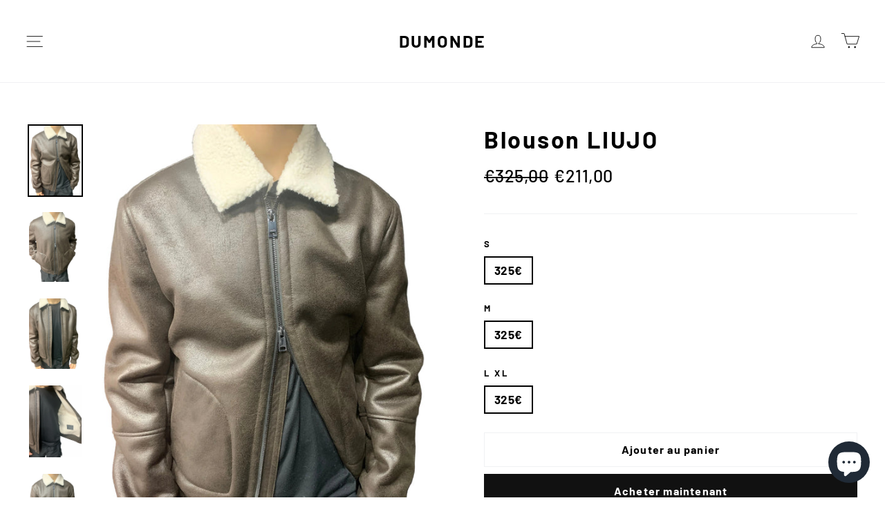

--- FILE ---
content_type: text/html; charset=utf-8
request_url: https://dumondeperpignan.com/products?view=meteor&timestamp=1769044851199
body_size: 607
content:


<html>
  <head>
    <meta name="robots" content="noindex, nofollow">
  <script src="https://cdn.shopify.com/extensions/e8878072-2f6b-4e89-8082-94b04320908d/inbox-1254/assets/inbox-chat-loader.js" type="text/javascript" defer="defer"></script>
<link rel="canonical" href="https://dumondeperpignan.com/collections">
<meta property="og:image" content="https://cdn.shopify.com/s/files/1/0496/1848/5413/files/2DDEB3C2-8106-43DB-A2B3-9BE262021D04.jpg?v=1619987945" />
<meta property="og:image:secure_url" content="https://cdn.shopify.com/s/files/1/0496/1848/5413/files/2DDEB3C2-8106-43DB-A2B3-9BE262021D04.jpg?v=1619987945" />
<meta property="og:image:width" content="828" />
<meta property="og:image:height" content="1015" />
</head>

  <body>
    <script id="meteor-menu-data" type="application/json">
      


  
  {
    "version": "4.5.1",
    "base_url": "https://meteor.heliumdev.com",
    "settings": {"app_proxy":"apps/meteor","z_index":9999,"mobile_breakpoint":"","disable_at_width":"","vertical_offset":0,"mobile_vertical_offset":0,"css":"","queries":"","async_load":"true","layout_liquid":"theme.liquid","external_links_in_new_tab":"false"},
    "theme": {
      "name": "Motion",
      "version": "3.5.1"
    },
    "linklists": {
    },
    "menus":
    [
    ]
  }


    </script>
  <div id="shopify-block-Aajk0TllTV2lJZTdoT__15683396631634586217" class="shopify-block shopify-app-block"><script
  id="chat-button-container"
  data-horizontal-position=bottom_right
  data-vertical-position=lowest
  data-icon=chat_bubble
  data-text=no_text
  data-color=#202a36
  data-secondary-color=#FFFFFF
  data-ternary-color=#6A6A6A
  
    data-greeting-message=%F0%9F%91%8B+Bonjour%2C+%C3%A9crivez%E2%80%91nous+si+vous+avez+des+questions.+Nous+serons+ravis+de+vous+aider%C2%A0%21
  
  data-domain=dumondeperpignan.com
  data-shop-domain=dumondeperpignan.com
  data-external-identifier=jOXPmaPwWiSfGI5BrzfRwy5ux1OcDNZhox1m3nqX6PM
  
>
</script>


</div></body>
</html>
